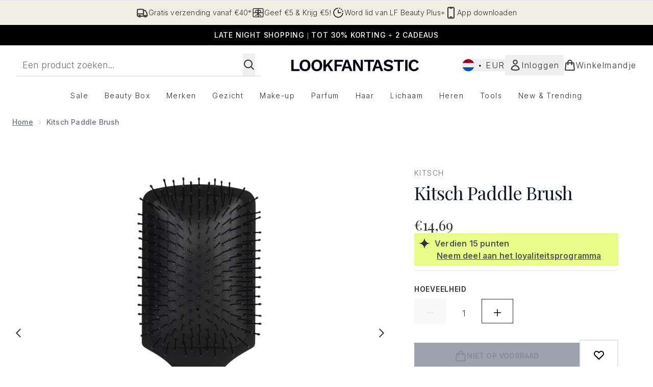

--- FILE ---
content_type: text/html
request_url: https://www.lookfantastic.nl/fragments/productThumbnailFragment?masterSku=13032981
body_size: -2039
content:
<li class="mr-6"><button class="product-thumbnail" aria-label="Afbeelding openen  2 (Kitsch Paddle Brush)"><figure class="pointer-events-none thumbnail-image aspect-square"> <picture>   <img src="https://www.lookfantastic.nl/images?url=https://static.thcdn.com/productimg/original/13032981-1904883751966339.jpg&format=webp&auto=avif&width=100&height=100&fit=cover" alt="Kitsch Paddle Brush Afbeelding 2" loading="lazy" width="100" height="100" class="max-w-none cursor-pointer  object-cover mx-auto" decoding="auto" fetchpriority="low">  </picture>    </figure></button></li><li class="mr-6"><button class="product-thumbnail" aria-label="Afbeelding openen  3 (Kitsch Paddle Brush)"><figure class="pointer-events-none thumbnail-image aspect-square"> <picture>   <img src="https://www.lookfantastic.nl/images?url=https://static.thcdn.com/productimg/original/13032981-1754883745871707.jpg&format=webp&auto=avif&width=100&height=100&fit=cover" alt="Kitsch Paddle Brush Afbeelding 3" loading="lazy" width="100" height="100" class="max-w-none cursor-pointer  object-cover mx-auto" decoding="auto" fetchpriority="low">  </picture>    </figure></button></li><li class="mr-6"><button class="product-thumbnail" aria-label="Afbeelding openen  4 (Kitsch Paddle Brush)"><figure class="pointer-events-none thumbnail-image aspect-square"> <picture>   <img src="https://www.lookfantastic.nl/images?url=https://static.thcdn.com/productimg/original/13032981-5994883745942363.jpg&format=webp&auto=avif&width=100&height=100&fit=cover" alt="Kitsch Paddle Brush Afbeelding 4" loading="lazy" width="100" height="100" class="max-w-none cursor-pointer  object-cover mx-auto" decoding="auto" fetchpriority="low">  </picture>    </figure></button></li>